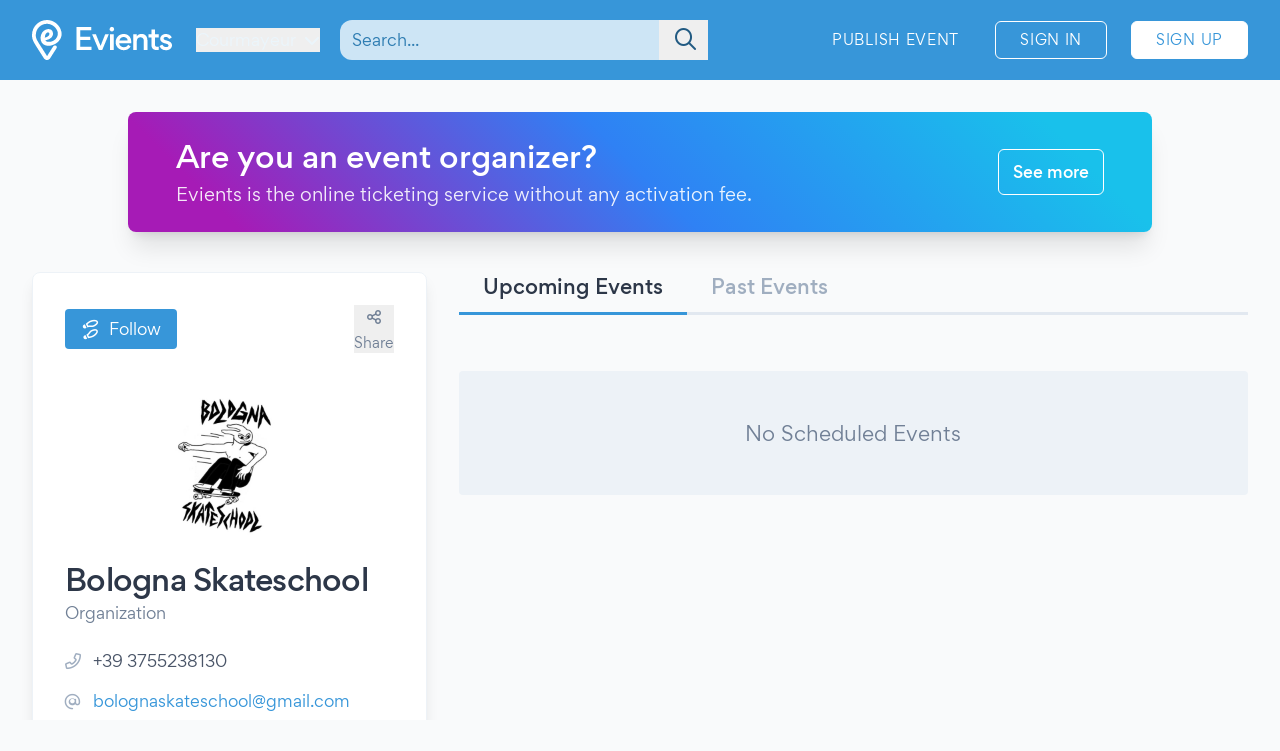

--- FILE ---
content_type: application/javascript
request_url: https://www.evients.com/build/assets/AUbzjYxj.js
body_size: 1805
content:
var f=(s,e,t)=>new Promise((a,r)=>{var o=l=>{try{i(t.next(l))}catch(n){r(n)}},c=l=>{try{i(t.throw(l))}catch(n){r(n)}},i=l=>l.done?a(l.value):Promise.resolve(l.value).then(o,c);i((t=t.apply(s,e)).next())});import{a as g}from"./BSfGWJr3.js";import p from"./B-WafQC7.js";import d from"./CKmq98va.js";import{n as x}from"./CuzJMNjK.js";import"./zVPm1HyT.js";(function(){try{var s=typeof window!="undefined"?window:typeof global!="undefined"?global:typeof globalThis!="undefined"?globalThis:typeof self!="undefined"?self:{},e=new s.Error().stack;e&&(s._sentryDebugIds=s._sentryDebugIds||{},s._sentryDebugIds[e]="25867422-23cd-4015-9555-a144595b49e7",s._sentryDebugIdIdentifier="sentry-dbid-25867422-23cd-4015-9555-a144595b49e7")}catch(t){}})();const h={__name:"SharePage",props:{message:{required:!0,type:String},url:{required:!0,type:String},qrUrl:{required:!1,type:String}},setup(s){const e=s,t=g(!1),a=g(null),r="mailto:?subject="+e.message+"&body="+e.url,o="https://wa.me/?text="+e.message+"%20"+e.url,c="https://t.me/share/url?url="+e.message+"&text="+e.url,i="https://www.facebook.com/sharer/sharer.php?u="+e.url,l="https://twitter.com/intent/tweet?text="+e.message+"&url="+e.url;return{__sfc:!0,props:e,linkCopied:t,pageUrl:a,emailHref:r,whatsappHref:o,telegramHref:c,facebookHref:i,twitterHref:l,openShareModal:u=>{t.value=!1,u()},highlightUrl:()=>{a.select()},copyUrlToClipboard:u=>f(this,null,function*(){navigator.clipboard.writeText(e.url).then(()=>{t.value=!0,setTimeout(()=>t.value=!1,3e3)})}),ButtonModal:p,DialogBox:d}}};var m=function(){var e=this,t=e._self._c,a=e._self._setupProxy;return t("div",[t(a.ButtonModal,{scopedSlots:e._u([{key:"button",fn:function(r){return[t("button",{staticClass:"flex flex-col items-center text-gray-600 hover:text-gray-700",on:{click:function(o){return o.preventDefault(),a.openShareModal(r.open)}}},[t("i",{staticClass:"fa-regular fa-share-nodes text-xl lg:mb-1 lg:text-base"}),t("span",{staticClass:"text-xs lg:text-sm"},[e._v(e._s(e.$t("Share")))])])]}},{key:"content",fn:function(r){return[t(a.DialogBox,{attrs:{"close-callback":r.close,title:e.$t("Share")},scopedSlots:e._u([{key:"message",fn:function(){return[t("ul",{staticClass:"grid grid-cols-2 gap-8 text-center text-sm sm:grid-cols-3"},[t("li",[t("a",{staticClass:"block px-2 transition hover:opacity-75",attrs:{href:a.emailHref,target:"_blank"}},[t("span",{staticClass:"mx-auto mb-2 flex h-12 w-12 items-center justify-center rounded-full bg-gray-600 text-white lg:h-14 lg:w-14"},[t("i",{staticClass:"fa-light fa-envelope text-2xl lg:text-3xl"})]),e._v(" "+e._s(e.$t("Email"))+" ")])]),t("li",[t("a",{staticClass:"block px-2 transition hover:opacity-75",attrs:{href:a.whatsappHref,target:"_blank"}},[t("span",{staticClass:"mx-auto mb-2 flex h-12 w-12 items-center justify-center rounded-full text-white lg:h-14 lg:w-14",staticStyle:{"background-color":"#25d366"}},[t("i",{staticClass:"fab fa-whatsapp text-2xl lg:text-3xl"})]),e._v(" WhatsApp ")])]),t("li",[t("a",{staticClass:"block px-2 transition hover:opacity-75",attrs:{href:a.telegramHref,target:"_blank"}},[t("span",{staticClass:"mx-auto mb-2 flex h-12 w-12 items-center justify-center rounded-full text-white lg:h-14 lg:w-14",staticStyle:{"background-color":"#179cde"}},[t("svg",{staticClass:"h-6 w-6 lg:h-8 lg:w-8",attrs:{fill:"currentColor",viewBox:"0 0 496 512",xmlns:"http://www.w3.org/2000/svg"}},[t("path",{attrs:{d:"M55.523 237.368c116.073-50.571 193.473-83.91 232.2-100.019 110.574-45.991 133.55-53.98 148.526-54.244 3.294-.058 10.658.758 15.429 4.629 4.028 3.269 5.136 7.684 5.666 10.783.53 3.099 1.191 10.158.666 15.674-5.992 62.96-31.92 215.744-45.11 286.259-5.581 29.838-16.571 39.842-27.21 40.821-23.123 2.128-40.68-15.28-63.075-29.96-35.044-22.972-54.841-37.272-88.857-59.688-39.311-25.905-13.827-40.143 8.576-63.412 5.863-6.09 107.74-98.755 109.711-107.16.247-1.052.476-4.97-1.852-7.04-2.329-2.07-5.765-1.362-8.244-.799-3.515.798-59.497 37.8-167.948 111.007-15.89 10.912-30.283 16.228-43.179 15.95-14.216-.308-41.563-8.039-61.893-14.647-24.935-8.105-44.752-12.39-43.027-26.156.9-7.17 10.773-14.503 29.621-21.998z"}})])]),e._v(" Telegram ")])]),t("li",[t("a",{staticClass:"block px-2 transition hover:opacity-75",attrs:{href:a.facebookHref,target:"_blank"}},[t("span",{staticClass:"mx-auto mb-2 flex h-12 w-12 items-center justify-center rounded-full text-white lg:h-14 lg:w-14",staticStyle:{"background-color":"#3b5998"}},[t("i",{staticClass:"fab fa-facebook-f text-2xl lg:text-3xl"})]),e._v(" Facebook ")])]),t("li",[t("a",{staticClass:"block px-2 transition hover:opacity-75",attrs:{href:a.twitterHref,target:"_blank"}},[t("span",{staticClass:"mx-auto mb-2 flex h-12 w-12 items-center justify-center rounded-full text-white lg:h-14 lg:w-14",staticStyle:{"background-color":"#000000"}},[t("i",{staticClass:"fab fa-x-twitter text-2xl lg:text-3xl"})]),e._v(" X/Twitter ")])]),e.qrUrl?t("li",[t("a",{staticClass:"block px-2 transition hover:opacity-75",attrs:{href:e.qrUrl,target:"_blank"}},[t("span",{staticClass:"mx-auto mb-2 flex h-12 w-12 items-center justify-center rounded-full bg-gray-300 text-black lg:h-14 lg:w-14"},[t("i",{staticClass:"fa-light fa-qrcode text-2xl lg:text-3xl"})]),e._v(" "+e._s(e.$t("QR Code"))+" ")])]):e._e()]),t("div",{staticClass:"mt-12"},[t("span",{staticClass:"text-sm font-medium"},[e._v(e._s(e.$t("Copy Link")))]),t("div",{staticClass:"relative mt-1"},[t("input",{ref:"pageUrl",staticClass:"w-full min-w-0 rounded-lg border-none bg-gray-200 py-3 pl-4 pr-2 outline-none focus:ring-0",attrs:{type:"text",readonly:"readonly"},domProps:{value:e.url},on:{click:a.highlightUrl}}),t("div",{staticClass:"absolute bottom-0 right-0 top-0 overflow-hidden rounded-r-lg"},[t("transition",{attrs:{name:"copy-fade",mode:"out-in"}},[a.linkCopied===!1?t("button",{staticClass:"h-full bg-gray-300 px-3 text-xs text-gray-700 outline-none hover:bg-gray-400 hover:text-gray-900 focus:outline-none active:outline-none",on:{click:a.copyUrlToClipboard}},[t("i",{staticClass:"fa-regular fa-copy align-middle text-lg"}),e._v(" "+e._s(e.$t("Copy"))+" ")]):t("div",{staticClass:"flex h-full select-none items-center gap-x-1 bg-brand-200 px-3 text-xs text-brand-800"},[t("i",{staticClass:"fa-regular fa-check align-middle text-lg"}),e._v(" "+e._s(e.$t("Link Copied!"))+" ")])])],1)])])]},proxy:!0}],null,!0)})]}}])})],1)},b=[],y=x(h,m,b,!1,null,"d1f78a13");const T=y.exports;export{T as default};


--- FILE ---
content_type: application/javascript
request_url: https://www.evients.com/build/assets/BjyFm4Ph.js
body_size: 1973
content:
const __vite__mapDeps=(i,m=__vite__mapDeps,d=(m.f||(m.f=["assets/Bghk0a1M.js","assets/C3CPAgea.js","assets/BSfGWJr3.js","assets/DF7bDI8F.js","assets/CMNNlzAl.js","assets/Ba8BNH4v.js","assets/CuzJMNjK.js","assets/DxGMYZ88.css","assets/B-WafQC7.js","assets/zVPm1HyT.js","assets/B7C5PFSM.js","assets/B8187S2W.js","assets/Bm_oPlyh.js","assets/Dor-kRW0.js","assets/BNi0_HXt.js","assets/D8WUccxW.js","assets/BBFkInvL.js","assets/DyjsUoCD.js","assets/B2j-cqSe.js","assets/CKmq98va.js","assets/Ia1vCaUf.js","assets/Ivnudcpt.js","assets/8moL46ow.js","assets/s1fw1mhS.js","assets/C-nX8AVR.js","assets/BRibOk0X.js","assets/A_FME2vc.js","assets/Dmn1ZYFs.js","assets/BGTfPD0y.js","assets/ZwmDSDZF.js","assets/BuEBoyXn.js","assets/CVxYL9jB.js","assets/DNaqOgHq.js","assets/B573Nenq.js","assets/MLl7CKBP.js","assets/C5KzNYcA.js","assets/DpDh7nAj.js","assets/ChcZWtw6.js","assets/CZIS45T5.js","assets/Cff7hQ_Z.js","assets/DfV6fAYt.js","assets/Bi0cz0bH.js","assets/WwKiOCfz.js","assets/rVgrJke9.js","assets/BWlJWy5N.js","assets/Cygiz8qH.js","assets/D2jdN9Nc.js","assets/CWxBl9hW.js","assets/CW47z_qO.js","assets/CmhSJfP5.js","assets/DN-N40IJ.js","assets/D1qCCBUS.js","assets/KgrAt-W-.js","assets/BGq59Y6U.js","assets/DXbE3ps-.js","assets/C_l1adEf.js","assets/BU0Mg5vc.js","assets/D2sATBEB.js","assets/DK2_5axw.js","assets/CqoZwnYA.js","assets/Dvbbw2lJ.js","assets/CzLjwKwv.css","assets/CoZXajFo.js","assets/6g_OF4Y0.js","assets/Btkfh-J5.js","assets/IBehPwSx.js","assets/70JYMZaU.js","assets/AUbzjYxj.js","assets/CboK-qBf.css","assets/B7pUe-oJ.js","assets/DgwCwKUL.js","assets/BqmzzGok.js","assets/rkhBDbL9.js","assets/DEpBhUhu.js","assets/CaXuNGFX.js","assets/DVR_LfMt.js","assets/hqi2A3g9.js","assets/DpHLsqB6.css","assets/BmXBrczl.js","assets/BaAetgyX.js","assets/Qa0mxftC.js"])))=>i.map(i=>d[i]);
import{V as o,_ as e,i as w}from"./BSfGWJr3.js";/* empty css        */import"./B9TgulWm.js";import{g as u,f as n,a as p,b as E}from"./KgrAt-W-.js";(function(){try{var _=typeof window!="undefined"?window:typeof global!="undefined"?global:typeof globalThis!="undefined"?globalThis:typeof self!="undefined"?self:{},t=new _.Error().stack;t&&(_._sentryDebugIds=_._sentryDebugIds||{},_._sentryDebugIds[t]="7f71542b-252a-41f1-bcef-66154e3e2c49",_._sentryDebugIdIdentifier="sentry-dbid-7f71542b-252a-41f1-bcef-66154e3e2c49")}catch(v){}})();const i=Object.assign({"./global/AutoComplete.vue":()=>e(()=>import("./Bghk0a1M.js"),__vite__mapDeps([0,1,2,3,4,5,6,7])),"./global/ButtonModal.vue":()=>e(()=>import("./B-WafQC7.js"),__vite__mapDeps([8,9,2,6])),"./global/DropdownMenu.vue":()=>e(()=>import("./B7C5PFSM.js"),__vite__mapDeps([10,6])),"./global/Modal.vue":()=>e(()=>import("./B8187S2W.js"),__vite__mapDeps([11,9,2,6]))});for(const _ in i)o.component(_.split("/").pop().split(".")[0],i[_]);const r=Object.assign({"./www/BuyLayout.vue":()=>e(()=>import("./Bm_oPlyh.js"),__vite__mapDeps([12,13,14,6])),"./www/Components/Alerts/AlertBox.vue":()=>e(()=>import("./BNi0_HXt.js"),__vite__mapDeps([14,6])),"./www/Components/Alerts/ErrorAlert.vue":()=>e(()=>import("./Dor-kRW0.js"),__vite__mapDeps([13,14,6])),"./www/Components/Alerts/SuccessAlert.vue":()=>e(()=>import("./D8WUccxW.js"),__vite__mapDeps([15,14,6])),"./www/Components/CenteredDialogBox.vue":()=>e(()=>import("./BBFkInvL.js"),__vite__mapDeps([16,6])),"./www/Components/Checkout/OrderSummary.vue":()=>e(()=>import("./DyjsUoCD.js"),__vite__mapDeps([17,18,6,8,9,2,19])),"./www/Components/Checkout/TimeUpModal.vue":()=>e(()=>import("./Ia1vCaUf.js"),__vite__mapDeps([20,19,6,11,9,2])),"./www/Components/DialogBox.vue":()=>e(()=>import("./CKmq98va.js"),__vite__mapDeps([19,6])),"./www/Components/InfoModal.vue":()=>e(()=>import("./Ivnudcpt.js"),__vite__mapDeps([21,2,11,9,6,19])),"./www/Components/Input/CheckboxInput.vue":()=>e(()=>import("./8moL46ow.js"),__vite__mapDeps([22,21,2,11,9,6,19])),"./www/Components/Input/DateInput.vue":()=>e(()=>import("./s1fw1mhS.js"),__vite__mapDeps([23,6])),"./www/Components/Input/SelectInput.vue":()=>e(()=>import("./C-nX8AVR.js"),__vite__mapDeps([24,21,2,11,9,6,19])),"./www/Components/Input/TextInput.vue":()=>e(()=>import("./BRibOk0X.js"),__vite__mapDeps([25,21,2,11,9,6,19])),"./www/Components/Input/TimeInput.vue":()=>e(()=>import("./A_FME2vc.js"),__vite__mapDeps([26,6])),"./www/Components/Pagination.vue":()=>e(()=>import("./Dmn1ZYFs.js"),__vite__mapDeps([27,6])),"./www/Components/Pickers/AmountPicker.vue":()=>e(()=>import("./BGTfPD0y.js"),__vite__mapDeps([28,6])),"./www/Components/Pickers/CityPicker.vue":()=>e(()=>import("./ZwmDSDZF.js"),__vite__mapDeps([29,0,1,2,3,4,5,6,7,30])),"./www/Components/Pickers/PhonePicker.vue":()=>e(()=>import("./CVxYL9jB.js"),__vite__mapDeps([31,6])),"./www/Components/Pickers/SeatColorPicker.vue":()=>e(()=>import("./DNaqOgHq.js"),__vite__mapDeps([32,2,25,21,11,9,6,19])),"./www/Components/SeatMap/AssignedSeatsSeat.vue":()=>e(()=>import("./B573Nenq.js"),__vite__mapDeps([33,6])),"./www/Components/SeatMap/MapElement.vue":()=>e(()=>import("./MLl7CKBP.js"),__vite__mapDeps([34,33,6,35])),"./www/Components/SeatMap/SeatMap.vue":()=>e(()=>import("./DpDh7nAj.js"),__vite__mapDeps([36,34,33,6,35,37,38,19,11,9,2,39,28])),"./www/Components/SeatMap/SelectPriceModal.vue":()=>e(()=>import("./CZIS45T5.js"),__vite__mapDeps([38,19,6,11,9,2])),"./www/Components/SeatMap/UnassignedSeatPriceModal.vue":()=>e(()=>import("./Cff7hQ_Z.js"),__vite__mapDeps([39,28,6,19,11,9,2])),"./www/Components/SeatMap/UnassignedSeatSeat.vue":()=>e(()=>import("./C5KzNYcA.js"),__vite__mapDeps([35,6])),"./www/Components/StyledButton.vue":()=>e(()=>import("./DfV6fAYt.js"),__vite__mapDeps([40,6])),"./www/Components/Timer.vue":()=>e(()=>import("./B2j-cqSe.js"),__vite__mapDeps([18,6])),"./www/Discover.vue":()=>e(()=>import("./Bi0cz0bH.js"),__vite__mapDeps([41,6])),"./www/DiscoverDateSelector.vue":()=>e(()=>import("./WwKiOCfz.js"),__vite__mapDeps([42,2,43,6])),"./www/EventLine.vue":()=>e(()=>import("./BWlJWy5N.js"),__vite__mapDeps([44,2,6])),"./www/FollowButton.vue":()=>e(()=>import("./Cygiz8qH.js"),__vite__mapDeps([45,6])),"./www/GlobalSearchAutoComplete.vue":()=>e(()=>import("./D2jdN9Nc.js"),__vite__mapDeps([46,6])),"./www/GlobalSearchLine.vue":()=>e(()=>import("./CWxBl9hW.js"),__vite__mapDeps([47,6])),"./www/GlobalSearchSmallListItem.vue":()=>e(()=>import("./CW47z_qO.js"),__vite__mapDeps([48,6])),"./www/InfiniteScroll.vue":()=>e(()=>import("./CmhSJfP5.js"),__vite__mapDeps([49,2,3,4,5,50,6])),"./www/LocationPicker.vue":()=>e(()=>import("./D1qCCBUS.js"),__vite__mapDeps([51,52,2,30,6])),"./www/Pages/Checkout/SoldOut.vue":()=>e(()=>import("./BGq59Y6U.js"),__vite__mapDeps([53,12,13,14,6])),"./www/Pages/Checkout/Step-10-Completed.vue":()=>e(()=>import("./DXbE3ps-.js"),__vite__mapDeps([54,12,13,14,6])),"./www/Pages/Checkout/Step-7-Form.vue":()=>e(()=>import("./C_l1adEf.js"),__vite__mapDeps([55,8,9,2,6,12,13,14,19,29,0,1,3,4,5,7,30,17,18,25,21,11,20,24])),"./www/Pages/Checkout/Step-8-Invoicing.vue":()=>e(()=>import("./BU0Mg5vc.js"),__vite__mapDeps([56,8,9,2,6,12,13,14,19,29,0,1,3,4,5,7,30,17,18,25,21,11,20,24,57,58])),"./www/Pages/Checkout/Step-9-Payment.vue":()=>e(()=>import("./CqoZwnYA.js"),__vite__mapDeps([59,8,9,2,6,12,13,14,22,21,11,19,17,18,20,57,58,60,61])),"./www/Payments/CardsList.vue":()=>e(()=>import("./CoZXajFo.js"),__vite__mapDeps([62,50,6,8,9,2,19,63,14,60,40])),"./www/Payments/CreditCardAdd.vue":()=>e(()=>import("./6g_OF4Y0.js"),__vite__mapDeps([63,14,6,8,9,2,19,60,50,40])),"./www/ProfileLine.vue":()=>e(()=>import("./Btkfh-J5.js"),__vite__mapDeps([64,2,6])),"./www/ResendVerificationEmail.vue":()=>e(()=>import("./IBehPwSx.js"),__vite__mapDeps([65,8,9,2,6,16])),"./www/SaveEventButton.vue":()=>e(()=>import("./70JYMZaU.js"),__vite__mapDeps([66,6])),"./www/SharePage.vue":()=>e(()=>import("./AUbzjYxj.js"),__vite__mapDeps([67,2,8,9,6,19,68])),"./www/ShowAllDates.vue":()=>e(()=>import("./B7pUe-oJ.js"),__vite__mapDeps([69,8,9,2,6,19])),"./www/Tickets/TicketCard.vue":()=>e(()=>import("./DgwCwKUL.js"),__vite__mapDeps([70,6])),"./www/VenueCard.vue":()=>e(()=>import("./BqmzzGok.js"),__vite__mapDeps([71,6])),"./www/VenueLine.vue":()=>e(()=>import("./rkhBDbL9.js"),__vite__mapDeps([72,2,6])),"./www/VerifyPhone.vue":()=>e(()=>import("./DEpBhUhu.js"),__vite__mapDeps([73,8,9,2,6,19,25,21,11]))});for(const _ in r)o.component(_.split("/").pop().split(".")[0],r[_]);o.component("category-icon",()=>e(()=>import("./CaXuNGFX.js"),__vite__mapDeps([74,6])));o.component("image-cropper",()=>e(()=>import("./DVR_LfMt.js"),__vite__mapDeps([75,76,2,11,9,6,77])));o.component("profile-card",()=>e(()=>import("./BmXBrczl.js"),__vite__mapDeps([78,6])));o.component("side-menu",()=>e(()=>import("./BaAetgyX.js"),__vite__mapDeps([79,6])));o.component("toggle-visibility-button",()=>e(()=>import("./Qa0mxftC.js"),__vite__mapDeps([80,6])));o.mixin({methods:{formatDate:E,formatNumber:p,formatCurrency:n,generateSrcset:u}});const m=document.getElementById("app");new o({i18n:w}).$mount(m);
